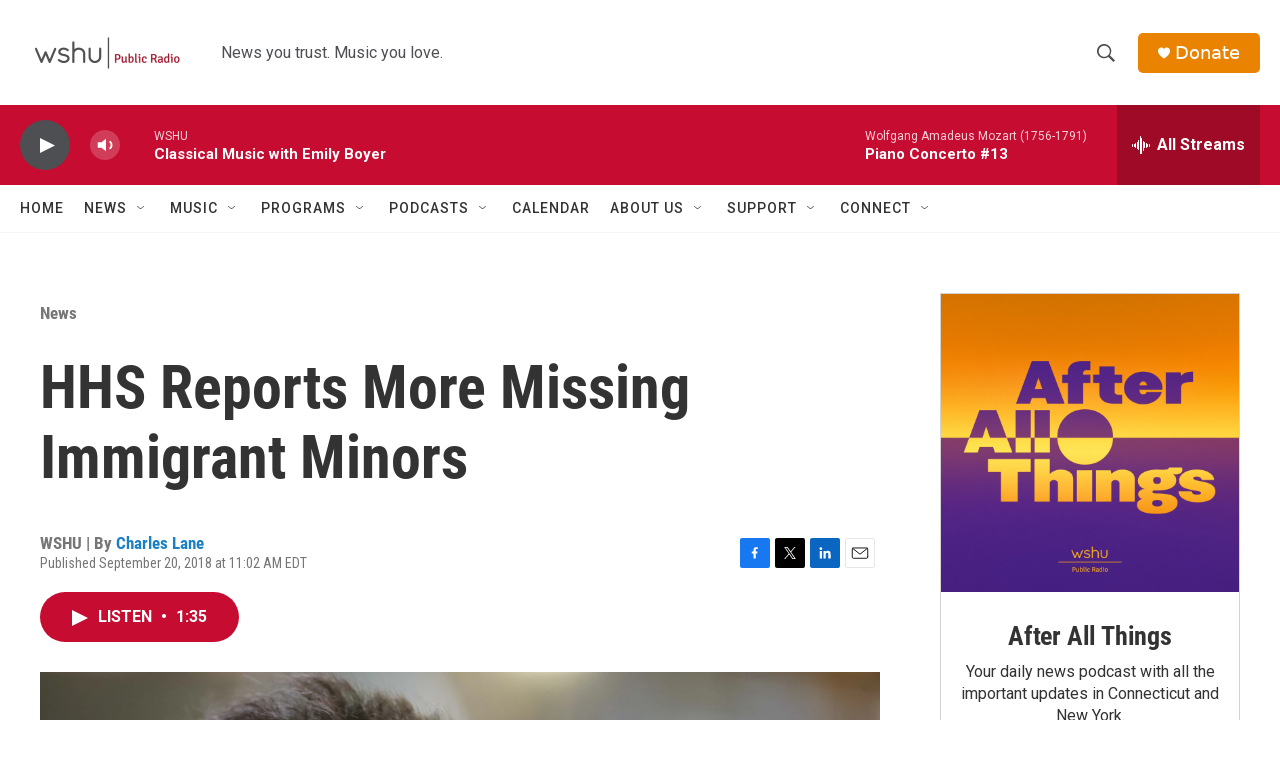

--- FILE ---
content_type: text/html; charset=utf-8
request_url: https://www.google.com/recaptcha/api2/aframe
body_size: 250
content:
<!DOCTYPE HTML><html><head><meta http-equiv="content-type" content="text/html; charset=UTF-8"></head><body><script nonce="SNq_U3eI4D8L0xEcUXJ8VA">/** Anti-fraud and anti-abuse applications only. See google.com/recaptcha */ try{var clients={'sodar':'https://pagead2.googlesyndication.com/pagead/sodar?'};window.addEventListener("message",function(a){try{if(a.source===window.parent){var b=JSON.parse(a.data);var c=clients[b['id']];if(c){var d=document.createElement('img');d.src=c+b['params']+'&rc='+(localStorage.getItem("rc::a")?sessionStorage.getItem("rc::b"):"");window.document.body.appendChild(d);sessionStorage.setItem("rc::e",parseInt(sessionStorage.getItem("rc::e")||0)+1);localStorage.setItem("rc::h",'1769015102350');}}}catch(b){}});window.parent.postMessage("_grecaptcha_ready", "*");}catch(b){}</script></body></html>